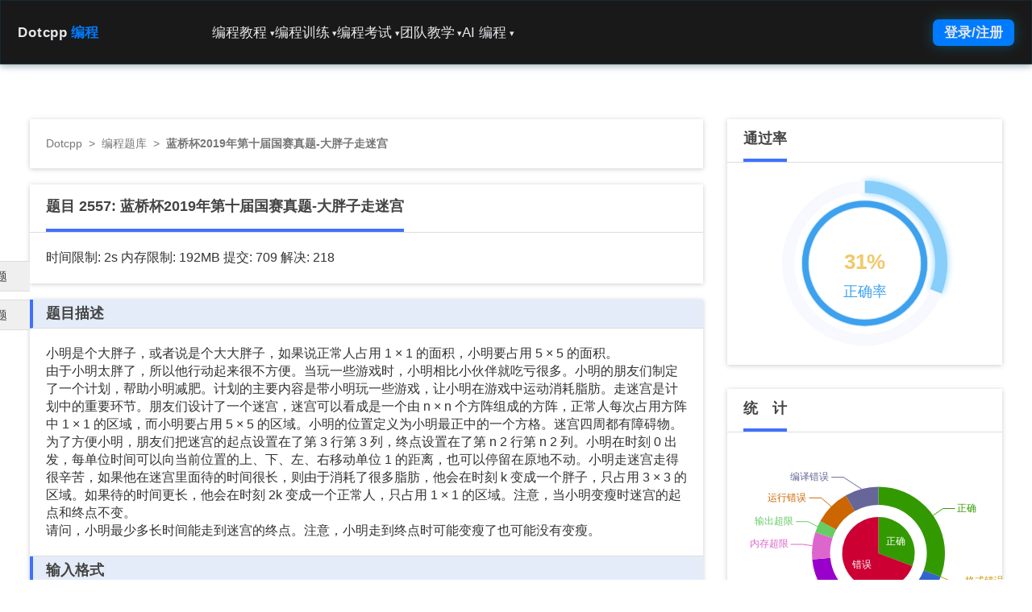

--- FILE ---
content_type: text/html; charset=UTF-8
request_url: https://www.dotcpp.com/oj/problem2557.html
body_size: 13493
content:
<!DOCTYPE html>
<html lang="en">
  <head>
    <meta name="renderer" content="webkit|ie-comp|ie-stand">
    <meta charset="utf-8">
    <meta name="viewport" content="width=device-width, initial-scale=1">
    <meta name="keywords" content="C语言网,蓝桥杯">
    <meta name="description" content="小明是个大胖子，或者说是个大大胖子，如果说正常人占用1&times;1的面积，小明要占用5&times;5的面积。由于小明太胖了，所以他行动起来很不方便。当玩一些游戏时，小明相比小伙伴就吃亏很多。小明……">
    <meta name="author" content="Dotcpp编程">
    <meta property="og:title" content="蓝桥杯2019年第十届国赛真题-大胖子走迷宫">
    <meta property="og:type" content="article">
    <meta property="og:url" content="https://www.dotcpp.com/oj/problem2557.html">
    <meta property="og:image" content="https://www.dotcpp.com/oj/template/bs3/img/Dotcpp.png">
    <meta property="og:image:width" content="600">
    <meta property="og:image:height" content="400">
    <meta property="og:description" content="小明是个大胖子，或者说是个大大胖子，如果说正常人占用1&times;1的面积，小明要占用5&times;5的面积。由于小明太胖了，所以他行动起来很不方便。当玩一些游戏时，小明相比小伙伴就吃亏很多。小明……">
    <link rel="canonical" href="https://www.dotcpp.com/oj/problem2557.html">
    <link rel="icon" href="../../favicon.ico">

    <title>蓝桥杯2019年第十届国赛真题-大胖子走迷宫 - C语言网</title>  
    <link rel="stylesheet" href="/layui/css/layui.css">
    
<!-- 新 Bootstrap 核心 CSS 文件 -->
<link rel="stylesheet" href="/oj/template/bs3/css/bootstrap.min.css">

<!-- 可选的Bootstrap主题文件（一般不用引入） -->
<!-- <link rel="stylesheet" href="/oj/template/bs3/css/bootstrap-theme.min.css"> -->

<!-- <link rel="stylesheet" href="/oj/template/bs3/css/local.css"> -->

<link rel="stylesheet" href="/oj/template/bs3/css/basic.css">

	    
    <link rel="stylesheet" href="template/bs3/css/problem.css">
    <link rel="stylesheet" type="text/css" href="/oj/template/bs3/css/mobile_adapt.css">
    <link rel="stylesheet" type="text/css" href="/oj/template/bs3/css/mobile_adapt-problem.css">
  </head>

  <body>
    <script>
(function(){
    var bp = document.createElement('script');
    var curProtocol = window.location.protocol.split(':')[0];
    if (curProtocol === 'https') {
        bp.src = 'https://zz.bdstatic.com/linksubmit/push.js';
    }
    else {
        bp.src = 'http://push.zhanzhang.baidu.com/push.js';
    }
    var s = document.getElementsByTagName("script")[0];
    s.parentNode.insertBefore(bp, s);
})();
</script>    <div class="wrap">
        <div id="nav2-container">
        <div id="nav2-dropdown-overlay" class="nav2-dropdown-panel nav2-glass-effect">
            <div class="nav2-dropdown-content-grid">
                <div class="nav2-dropdown-summary">
                    <h3 id="nav2-dropdown-title" class="nav2-dropdown-title">训练</h3>
                    <p id="nav2-dropdown-desc" class="nav2-dropdown-desc">通过海量题库、编程比赛和实时排名，系统化提升您的编程能力。</p>
                </div>
                <div class="nav2-dropdown-links-area">
                    <div id="nav2-dropdown-menu-links" class="nav2-dropdown-links-grid">
                    </div>
                </div>
            </div>
        </div>

        <header id="nav2-header" class="nav2-header nav2-glass-effect">
            <nav class="nav2-header-nav-container">
                <div class="nav2-logo">
                                        <a href="/">
                        Dotcpp<span class="nav2-logo-accent">编程</span>
                    </a>
                                    </div>
                
                <div class="nav2-menu-pc">
                    <ul class="nav2-list">
                        
                        <li class="nav2-item nav2-dropdown-toggle" 
                            data-menu="编程教程" 
                            data-desc="提供全方位、多语种的编程教程，助您从零基础到进阶开发。"
                            data-id="online-study">
                            <a href="/course/">编程教程<span class="nav2-dropdown-icon">&#9662;</span></a>
                            <ul class="hidden nav2-dropdown-menu" data-links='[{"title": "视频网课", "href": "/ke/"}, {"title": "题解博客", "href": "https://blog.dotcpp.com/"}, {"title": "编程问答", "href": "/course/qa/"}, {"title": "MySQL教程", "href": "/course/mysql/"}, {"title": "JavaScript教程", "href": "/course/js/"}, {"title": "Web网站搭建与管理", "href": "/course/web/"}, {"title": "MCI多媒体编程", "href": "/course/mci/"}, {"title": "C语言图形编程", "href": "/course/easyx/"}, {"title": "CSS教程", "href": "/course/css/"}, {"title": "HTML教程", "href": "/course/html/"}, {"title": "算法竞赛教程", "href": "/course/algorithm/"}, {"title": "趣味项目教程", "href": "/course/project/"}, {"title": "ACM与蓝桥杯竞赛指南", "href": "/course/acm/"}, {"title": "Socket套接字编程", "href": "/course/socket/"}, {"title": "Linux命令", "href": "/course/linuxcmd/"}, {"title": "Java教程", "href": "/course/java/"}, {"title": "C语言函数库", "href": "/course/lib/"}, {"title": "编译器教程", "href": "/course/compiler/"}, {"title": "Python教程", "href": "/course/python/"}, {"title": "单片机教程", "href": "/course/scm/"}, {"title": "数据结构教程", "href": "/course/ds/"}, {"title": "C++教程", "href": "/course/cpp/"}, {"title": "C语言教程", "href": "/course/c/"}, {"title": "计算机二级C语言", "href": "/course/erjic/"}, {"title": "代码模板", "href": "/course/code/"}, {"title": "STL库教程", "href": "/course/stl/"}, {"title": "MySQL函数库（超级全面）", "href": "/course/mysql-function/"}, {"title": "PHP教程", "href": "/course/php/"}, {"title": "全部教程", "href": "/course/"}]'></ul>
                            <!--ul class="hidden nav2-dropdown-menu" data-links='[{"title": "C 语言教程", "href": "/course/c/"}, {"title": "C++ 教程", "href": "/course/cpp/"}, {"title": "数据结构教程", "href": "/course/ds/"}, {"title": "编译器教程", "href": "/course/compiler/"}, {"title": "Python 教程", "href": "/course/python/"}, {"title": "C 语言函数库", "href": "/course/clib/"}, {"title": "Java 教程", "href": "/course/java/"}, {"title": "Linux 教程", "href": "/course/linux/"}, {"title": "Socket 编程", "href": "/course/socket/"}, {"title": "ACM 蓝桥杯", "href": "/course/acm/"}, {"title": "趣味项目教程", "href": "/course/fun/"}, {"title": "HTML 教程", "href": "/course/html/"}, {"title": "CSS 教程", "href": "/course/css/"}, {"title": "Mysql 教程", "href": "/course/mysql/"}, {"title": "MCI 多媒体编程", "href": "/course/mci/"}, {"title": "代码模板", "href": "/course/template/"}, {"title": "STL 教程", "href": "/course/stl/"}, {"title": "视频网课", "href": "/ke/"}, {"title": "题解博客", "href": "https://blog.dotcpp.com/"}]'></ul-->
                        </li>
                        
                        <li class="nav2-item nav2-dropdown-toggle" 
                            data-menu="编程训练" 
                            data-desc="提供海量题库，算法实践和真题，包括蓝桥杯历年真题、数据结构算法以及书籍配套习题等等，并已按照章节顺序编排，系统化提升您的编程能力。"
                            data-id="online-training">
                            <a href="/oj/problemset.html">编程训练<span class="nav2-dropdown-icon">&#9662;</span></a>
                            <ul class="hidden nav2-dropdown-menu" data-links='[{"title": "蓝桥杯真题", "href": "/oj/lanqiao/"}, {"title": "编程零基础习题", "href": "/oj/go/"}, {"title": "数据结构配套题", "href": "/oj/ds/"}, {"title": "信息学一本通 C/C++ 基础", "href": "/oj/ybt-cpp/"}, {"title": "信息学一本通 基础算法", "href": "/oj/ybt-basic-algorithm/"}, {"title": "ACM 蓝桥杯竞赛入门", "href": "/oj/acm/"}, {"title": "OpenJudge 题库", "href": "/oj/noi/"}, {"title": "Java 程序设计配套习题", "href": "/oj/java/"}, {"title": "信息学一本通 数据结构", "href": "/oj/ybt-ds/"}, {"title": "Python 入门编程题库", "href": "/oj/python/"}, {"title": "谭浩强 C 语言课后习题", "href": "/oj/tanhaoqiang/"}, {"title": "Python程序设计配套习题", "href": "/oj/py/"}, {"title": "信息学一本通提高篇", "href": "/oj/ybt-tg/"}, {"title": "凌云训练", "href": "/oj/"}, {"title": "全部题目", "href": "/oj/problemset.html"}, {"title": "全部题集", "href": "/oj/train/"}]'></ul>
                        </li>
                        
                        <li class="nav2-item nav2-dropdown-toggle" 
                            data-menu="编程考试" 
                            data-desc="提供包括C语言、C++、Java、Python等编程语言的试卷，还包括计算机二级、408考研等历年真题，模拟真实考试，检验学习成果。"
                            data-id="online-exam">
                            <a href="/exam/">编程考试<span class="nav2-dropdown-icon">&#9662;</span></a>
                            <ul class="hidden nav2-dropdown-menu" data-links='[{"title": "C 语言试卷", "href": "/exam/c/"}, {"title": "C++ 试卷", "href": "/exam/cpp/"}, {"title": "Java试卷", "href": "/exam/java/"}, {"title": "计算机二级", "href": "/exam/erji/"}, {"title": "考研真题", "href": "/exam/kaoyan/"}, {"title": "Mysql 数据库", "href": "/exam/mysql/"}, {"title": "计算机网络", "href": "/exam/net/"}, {"title": "Python 基础", "href": "/exam/python/"}, {"title": "数据结构与算法", "href": "/exam/ds/"}, {"title": "CSP 考试", "href": "/exam/csp/"}, {"title": "Linux 试卷", "href": "/exam/linux/"}, {"title": "全部试卷", "href": "/exam/"}]'></ul>
                        </li>
                        
                        <li class="nav2-item nav2-dropdown-toggle" 
                            data-menu="团队教学" 
                            data-desc="老师可创建编程比赛、组建团队、进行自主或标准比赛，实现高效编程教学管理。"
                            data-id="online-teaching">
                            <a href="/team/">团队教学<span class="nav2-dropdown-icon">&#9662;</span></a>
                            <ul class="hidden nav2-dropdown-menu" data-links='[{"title": "我的团队", "href": "/team/"}, {"title": "比赛列表", "href": "/contest/"}, {"title": "创建比赛", "href": "/contest_editprblm.php?ctype=diy"}, {"title": "创建团队", "href": "/team/team_add/"}, {"title": "自主比赛", "href": "/diycontest/"}]'></ul>
                        </li>
                        
                        <li class="nav2-item nav2-dropdown-toggle" 
                            data-menu="AI 编程" 
                            data-desc="强大的AI编程辅助工具，支持代码解释、语言转换、查错与生成等功能。"
                            data-id="ai-programming">
                            <a href="/ai/">AI 编程<span class="nav2-dropdown-icon">&#9662;</span></a>
                            <ul class="hidden nav2-dropdown-menu" data-links='[{"title": "码曰编程", "href": "/run/", "desc": "在线运行代码、在线编译、分享代码"}, {"title": "代码解释", "href": "/ai/code_interpreter/"}, {"title": "代码转换", "href": "/ai/code_converter/"}, {"title": "代码纠错", "href": "/ai/code_recoverier/"}, {"title": "代码生成", "href": "/ai/code_creator/"}, {"title": "Mysql 转换", "href": "/ai/sql_converter/"}, {"title": "编程问答", "href": "/ai/code_helper/"}]'></ul>
                        </li>
                    </ul>
                </div>

                <div class="nav2-auth-controls">
                    <div id="profile_parent">
                        <a href="/user/login.html" class="nav2-auth-btn">
                            登录/注册
                        </a>
                        <script src="/oj/template/bs3/profile.php?366159069" defer></script>
                    </div>
                    <button id="nav2-mobile-menu-button" class="nav2-mobile-menu-button">
                        <svg fill="none" stroke="currentColor" viewBox="0 0 24 24" xmlns="http://www.w3.org/2000/svg"><path stroke-linecap="round" stroke-linejoin="round" stroke-width="2" d="M4 6h16M4 12h16m-7 6h7"></path></svg>
                    </button>
                </div>
            </nav>
        </header>

        <div id="nav2-mobile-menu-panel" class="nav2-mobile-menu-panel">
            <ul class="nav2-list-mobile">
                <li class="nav2-mobile-nav-item" data-menu-id="online-study">
                    <a href="/course/">
                        <span>编程教程</span>
                        <span class="nav2-dropdown-icon">&#9662;</span>
                    </a>
                    <ul class="nav2-dropdown-mobile"></ul>
                </li>
                <li class="nav2-mobile-nav-item" data-menu-id="online-training">
                    <a href="/oj/problemset.html">
                        <span>编程训练</span>
                        <span class="nav2-dropdown-icon">&#9662;</span>
                    </a>
                    <ul class="nav2-dropdown-mobile"></ul>
                </li>
                <li class="nav2-mobile-nav-item" data-menu-id="online-exam">
                    <a href="/exam/">
                        <span>编程考试</span>
                        <span class="nav2-dropdown-icon">&#9662;</span>
                    </a>
                    <ul class="nav2-dropdown-mobile"></ul>
                </li>
                <li class="nav2-mobile-nav-item" data-menu-id="online-teaching">
                    <a href="/team/">
                        <span>团队教学</span>
                        <span class="nav2-dropdown-icon">&#9662;</span>
                    </a>
                    <ul class="nav2-dropdown-mobile"></ul>
                </li>
                <li class="nav2-mobile-nav-item" data-menu-id="ai-programming">
                    <a href="/ai/">
                        <span>AI 编程</span>
                        <span class="nav2-dropdown-icon">&#9662;</span>
                    </a>
                    <ul class="nav2-dropdown-mobile"></ul>
                </li>
            </ul>
        </div>
                <!--ul class="nav navbar-nav navbar-right" id="profile_parent">
                    <script src="/oj/template/bs3/profile.php?1964956465" defer></script>
                </ul-->
      <div class="toptip" style="margin-bottom: 0;"> 
            
      </div>      
</div>
	    
      <!-- Main component for a primary marketing message or call to action -->
    <div class="container" id="body">
	

            <div class="col-lg-9 row_detail row_detail_problem">
                <div class="content_box_w position_nav">
                    <a href="/">Dotcpp</a><span>&nbsp;&nbsp;>&nbsp;&nbsp;</span><a href="/oj/problemset.html" title="编程题库">编程题库</a><span>&nbsp;&nbsp;>&nbsp;&nbsp;</span><strong>蓝桥杯2019年第十届国赛真题-大胖子走迷宫</strong>
                </div>
                <div class="content_box_w">
                    <div class="head_box_w">
                        <div class="head_box_text_w">
                            题目 2557: <h1>蓝桥杯2019年第十届国赛真题-大胖子走迷宫</h1>                                
                        </div>
                    </div>                    
                    <div style="padding: 20px;font-size: 16px;">
                        <span class="tooltip-test" data-toggle="tooltip" data-placement="bottom" title="时间限制：C语言 1s，C++ 1s，其它语言2s">时间限制: 2s </span>
                        <span class="tooltip-test" data-toggle="tooltip" data-placement="bottom" title="内存限制：C语言 128MB，C++ 128MB，其它语言 192MB">内存限制: 192MB </span>提交: 709 解决: 218                    </div>
                </div>

                <div class="content_box_w">

                <div class="panel_prob">
                    <div class="panel_prob_head"><h2 class="h_inherit">题目描述</h2></div>
                    <div class="panel_prob_body">小明是个大胖子，或者说是个大大胖子，如果说正常人占用 1 × 1 的面积，小明要占用 5 × 5 的面积。<br />
由于小明太胖了，所以他行动起来很不方便。当玩一些游戏时，小明相比小伙伴就吃亏很多。小明的朋友们制定了一个计划，帮助小明减肥。计划的主要内容是带小明玩一些游戏，让小明在游戏中运动消耗脂肪。走迷宫是计划中的重要环节。朋友们设计了一个迷宫，迷宫可以看成是一个由 n × n 个方阵组成的方阵，正常人每次占用方阵中 1 × 1 的区域，而小明要占用 5 × 5 的区域。小明的位置定义为小明最正中的一个方格。迷宫四周都有障碍物。为了方便小明，朋友们把迷宫的起点设置在了第 3 行第 3 列，终点设置在了第 n 2 行第 n 2 列。小明在时刻 0 出发，每单位时间可以向当前位置的上、下、左、右移动单位 1 的距离，也可以停留在原地不动。小明走迷宫走得很辛苦，如果他在迷宫里面待的时间很长，则由于消耗了很多脂肪，他会在时刻 k 变成一个胖子，只占用 3 × 3 的区域。如果待的时间更长，他会在时刻 2k 变成一个正常人，只占用 1 × 1 的区域。注意，当小明变瘦时迷宫的起点和终点不变。<br />
请问，小明最少多长时间能走到迷宫的终点。注意，小明走到终点时可能变瘦了也可能没有变瘦。<br /></div>
                </div>
                <div class="panel_prob">
                    <div class="panel_prob_head"><h2 class="h_inherit">输入格式</h2></div>
                    <div class="panel_prob_body">输入的第一行包含两个整数 n, k。<br />
接下来 n 行，每行一个由 n 个字符组成的字符串，字符为 + 表示为空地，<br />
字符为 * 表示为阻碍物。<br /></div>
                </div>
                <div class="panel_prob"> 
                    <div class="panel_prob_head"><h2 class="h_inherit">输出格式</h2></div>
                    <div class="panel_prob_body">输出一个整数，表示答案。<br /></div>
                </div>
                <div class="panel_prob">
                    <div class="panel_prob_head"><h2 class="h_inherit">样例输入</h2><button class="btn btn-xs btn-default btn_copy">复制</button></div>
                    <div class="panel_prob_body"><pre class="sampledata">9 5
+++++++++
+++++++++
+++++++++
+++++++++
+++++++++
***+*****
+++++++++
+++++++++
+++++++++</pre></div>
                </div>
                <div class="panel_prob">
                    <div class="panel_prob_head"><h2 class="h_inherit">样例输出</h2><button class="btn btn-xs btn-default btn_copy">复制</button></div>
                    <div class="panel_prob_body"><pre class="sampledata">16
</pre></div>
                </div>
                <div class="panel_prob">
                    <div class="panel_prob_head"><h2 class="h_inherit">提示</h2></div>
                    <div class="panel_prob_body"><br /></div>
                </div>                
                <div class="panel_prob">
                    <div class="panel_prob_head">标签
                        <button class="btn btn-xs btn-default btn_hide_tag">显示知识点标签</button>                       
                    </div>
                    <div class="panel_prob_body">
                    <a class='a_gray' style='margin-right:10px;line-height:30px;' href='problemset.php?mark=6'><button type='button' style='border-radius: 0px;' class='btn btn-primary btn-xs'><strong>蓝桥杯</strong></button></a>&nbsp;                        
                    </div>
                </div>

                <div style="height: 420px;padding: 15px;">

                <div class="div_bfeditor">
                        <div class="col-lg-2" style="padding-left:0px;">
                            <select name="language" id="lang_chose" class="form-control" onchange="hideO2checkbox()">
                                <option value="0" selected>C</option>
                                <option value="1">C++</option>
                                <option value="3">Java</option>
                                <option value="6">Python</option>
                                <option value="7">PHP</option>
                            </select>
                        </div>
                        <div class="col-lg-2">
                            <button class="btn btn-primary light_blue form-control" onclick="set_lan();">代码重置</button>
                        </div>
                        <div id="O2checkbox" style="display:inline-block;margin-top:7px;">
                            <input type="checkbox" id="if_O2" checked><label for="if_O2" class="tooltip-test" data-toggle="tooltip" data-placement="bottom"  title="选择开启则按照-O2标准编译优化评测，建议比赛真题开启，常规题目默认不开启即可" style="font-size:16px;">开启O2优化</label>
                        </div>

                        <div style="float: right;" class="bdsharebuttonbox">
                            <a href="#" id="share_btn" class="bds_more" data-cmd="more" style="background-image: none;"><i class="layui-icon layui-icon-share" style="font-size: 1em"></i>分享</a>                            
                        </div>

                        <div id="favadd">
                                                    <a href="/oj/favadd.php?problem_id=2557"><i class="layui-icon layui-icon-rate" style="font-size: 1.1em"></i>收藏</a>
                                                </div>
                </div>
                <div id="editor" class="col-lg-12"><pre></pre></div>
                <script src="src-noconflict/ace.js" type="text/javascript" charset="utf-8"></script>
                <script>
                    var editor = ace.edit("editor");
                    var c_prime_code = '#include<stdio.h>\nint main()\n{\n    int a,b;\n    while(~scanf("%d%d", &a, &b))printf("%d\\n",a+b);\n    return 0;\n}';
                    var cpp_prime_code = '#include<iostream>\nusing namespace std;\nint main()\n{\n    int a,b;\n    while(cin>>a>>b)cout<<(a+b)<<endl;\n    return 0;\n}';
                    var java_prime_code = 'import java.util.Scanner;\n\npublic class Main {\n\tpublic static void main(String[] args) {\n\t\tScanner scanner = new Scanner(System.in);\n\t\twhile (scanner.hasNext()) {\n\t\t\tint a = scanner.nextInt();\n\t\t\tint b = scanner.nextInt();\n\t\t\tint c = a + b;\n\t\t\tSystem.out.println(c);\n\t\t}\n\t}\n}';
                    var Python_prime_code = 'while True:\n\ttry:\n\t\ta,b=map(int,input().strip().split())\n\t\tprint(a+b)\n\texcept:\n\t\tbreak';
                    var PHP_prime_code = '<'+'?php\n\twhile(fscanf(STDIN, "%d %d", $a, $b) == 2)\n\t\tprint ($a + $b)."\\n";';
                    editor.session.setMode("ace/mode/c_cpp");
                </script>
                <div>
                                        <div class="form-group pull-right">
                        <script>
                            function fillSource(){
                                document.getElementById("source").value=editor.getValue();
                                document.getElementById("language_submit").value=document.getElementById("lang_chose").value;
                                if(document.getElementById("if_O2").checked){
                                    document.getElementById("ifO2submit").value=1;
                                } else {
                                    document.getElementById("ifO2submit").value=0;
                                }
                                return true;
                            }
                            function hideO2checkbox(){
                                if(document.getElementById("lang_chose").value=="0"||document.getElementById("lang_chose").value=="1"){
                                    document.getElementById("O2checkbox").style.display="inline-block";
                                }
                                else{
                                    document.getElementById("O2checkbox").style.display="none";
                                }
                                return true;
                            }                            
                        </script>
                        <form action="submit.php" method="post" id="form_prosub" onsubmit="fillSource()">
                                                            <input name="id" type="text" value="2557"  hidden>
                                                        <input name="language" id="language_submit" hidden>
                            <input name="ifO2" id="ifO2submit" hidden>
                            <textarea name="source" id="source" hidden></textarea>
                            <button type="button" id="tijiao" class="btn btn-primary light_blue form-control">提交</button>
                        </form>
                    </div>
                    <div class="form-group pull-right" style="margin-right: 20px;">
                        <a href="/run/" title="在线测试" target="_blank"><button type="button" class="btn btn-default form-control">在线测试</button></a>
                    </div>
                </div>

                </div>

                </div>

                <div class="nextbox">
                  <a href="/oj/problem2556.html">上一题</a>
                  <a href="/oj/problem2558.html">下一题</a>
                </div>

            </div><!-- col-9 -->
            <div class="col-lg-3 row_sidebar row_sidebar_problem">

                    <div class="content_box_w col-lg-12 pie_panel">
                        <div class="head_box_w">
                            <h4 class="head_box_text_w">通过率</h4>
                        </div>
                                                <div id="chartCanvas1" style="height: 250px;"></div>                       
                    </div>
                                        <div class="content_box_w col-lg-12 pie_panel">
                        <div class="head_box_w">
                            <h4 class="head_box_text_w">统　计</h4>
                        </div>
                        <div id="div_ajax_tongji"></div>
                    </div>
                    <div class="content_box_w col-lg-12 pie_panel">
                        <div class="head_box_w">
                            <h4 class="head_box_text_w">解题报告</h4>
                        </div>
                        <ul class="nav nav-stacked nav-pills nav-pills_notop text-center">
                          <li><a href="https://blog.dotcpp.com/tijie/p2557/" title="本题相关题解">我要看题解</a></li>
                          <li><a href="https://blog.dotcpp.com/article/aedit2557" title="编写本题题解">我来写题解</a></li>
                        </ul>                        
                    </div>

                    <div class="content_box_w col-lg-12 pie_panel">
                        <div class="head_box_w">
                            <h4 class="head_box_text_w">推荐题目</h4>
                        </div>
                        <div class="div_padding_sm">
                            <table class="table table_row_sidebar text_fontsize_md">
                            <tr><td><span class='span_pmark'><a target='_blank' href='/oj/problem2693.html' title='蓝桥杯2022年第十三届决赛真题-卡牌'><h3>蓝桥杯2022年第十三届决赛真题-卡牌</h3></a></span></td></tr><tr><td><span class='span_pmark'><a target='_blank' href='/oj/problem3321.html' title='蓝桥杯2025年第十六届省赛真题-画展布置'><h3>蓝桥杯2025年第十六届省赛真题-画展布置</h3></a></span></td></tr><tr><td><span class='span_pmark'><a target='_blank' href='/oj/problem3323.html' title='蓝桥杯2025年第十六届省赛真题-生产车间'><h3>蓝桥杯2025年第十六届省赛真题-生产车间</h3></a></span></td></tr><tr><td><span class='span_pmark'><a target='_blank' href='/oj/problem3324.html' title='蓝桥杯2025年第十六届省赛真题-装修报价'><h3>蓝桥杯2025年第十六届省赛真题-装修报价</h3></a></span></td></tr><tr><td><span class='span_pmark'><a target='_blank' href='/oj/problem3322.html' title='蓝桥杯2025年第十六届省赛真题-水质检测'><h3>蓝桥杯2025年第十六届省赛真题-水质检测</h3></a></span></td></tr>                            </table>
                        </div>
                    </div>

            </div><!-- /col-lg-3 -->

     </div> <!-- /container -->
    </div> <!-- /wrap -->
    <footer class="footer-v2-container">
    <div class="footer-v2-grid">
        <div>
            <div class="footer-v2-logo-section">
                <div class="footer-v2-logo">
                   
                    <span class="footer-v2-logo-text">Dotcpp<span style="color:#007bff">编程</span></span>
                </div>
                <p class="footer-v2-description">用创新的技术，让教育更公平！</p>
            </div>
            <div class="footer-v2-qr-codes">
                <div class="footer-v2-qr-code footer-v2-qr-code1" title="Dotcpp编程"></div>
                <div class="footer-v2-qr-code footer-v2-qr-code2" title="码曰在线编程"></div>
            </div>
        </div>
        <div class="footer-v2-text">
            <h3 class="footer-v2-heading">常用资源</h3>
            <ul class="footer-v2-links">
                <li><a href="https://blog.dotcpp.com/a/67493" target="_blank">编译器下载</a></li>
                <li><a href="https://www.dotcpp.com/course/project/" target="_blank">游戏源码下载</a></li>
                <li><a href="https://www.dotcpp.com/exam/kaoyan/" target="_blank">408考研真题</a></li>
                <li><a href="https://www.dotcpp.com/oj/lanqiao/" target="_blank">蓝桥杯历年真题</a></li>
                <li><a href="https://www.dotcpp.com/exam/erji/" target="_blank">计算机二级真题</a></li>
            </ul>
        </div>
        <div class="footer-v2-text">
            <h3 class="footer-v2-heading">教辅平台</h3>
            <ul class="footer-v2-links">
                <li><a href="https://www.dotcpp.com/more/assistance/" target="_blank">编程教辅简介</a></li>
                <li><a href="https://blog.dotcpp.com/a/9993" target="_blank">如何创建比赛</a></li>
                <li><a href="https://blog.dotcpp.com/a/63150" target="_blank">如何创建团队</a></li>
                <li><a href="https://blog.dotcpp.com/a/95405" target="_blank">如何编辑私有题库</a></li>
                <li><a href="https://blog.dotcpp.com/a/102180" target="_blank">常见问题汇总</a></li>
            </ul>
        </div>
        <div class="footer-v2-text">
            <h3 class="footer-v2-heading">更多关于</h3>
            <ul class="footer-v2-links">
                <li><a href="https://www.dotcpp.com/more/intro/" target="_blank">网站介绍</a></li>
                <li><a href="https://www.dotcpp.com/more/contactus/" target="_blank">联系我们</a></li>
                <li><a href="https://www.dotcpp.com/more/business/" target="_blank">交流合作</a></li>
                <li><a href="https://www.dotcpp.com/more/hire/" target="_blank">招贤纳士</a></li>
                <li><a href="https://www.dotcpp.com/more/soft-service/" target="_blank">软件定制</a></li>
            </ul>
        </div>
    </div>
    <div class="footer-v2-divider"></div>
    <div class="footer-v2-copyright">
        <p>&copy;2014-2025 C语言网 版权所有 备案:辽ICP备10203779号-3</p>
    </div>
</footer>
	<script>
        document.addEventListener('DOMContentLoaded', () => {
            const header = document.getElementById('nav2-header');
            const dropdownOverlay = document.getElementById('nav2-dropdown-overlay');
            const dropdownTitle = document.getElementById('nav2-dropdown-title');
            const dropdownDesc = document.getElementById('nav2-dropdown-desc');
            const dropdownMenuLinks = document.getElementById('nav2-dropdown-menu-links');
            const pcToggles = document.querySelectorAll('#nav2-container .nav2-dropdown-toggle');
            const mobileMenuButton = document.getElementById('nav2-mobile-menu-button'); 
            const mobileMenuPanel = document.getElementById('nav2-mobile-menu-panel'); 
            const mobileNavItems = document.querySelectorAll('#nav2-container .nav2-mobile-nav-item');
            
            // 存储所有 PC 菜单的数据
            const menuData = {};
            
            pcToggles.forEach(toggle => {
                const menuName = toggle.getAttribute('data-menu');
                const dataLinksAttr = toggle.querySelector('.nav2-dropdown-menu').getAttribute('data-links');
                const menuLinks = dataLinksAttr ? JSON.parse(dataLinksAttr) : [];
                const menuId = toggle.getAttribute('data-id');

                menuData[menuId] = {
                    name: menuName,
                    desc: toggle.getAttribute('data-desc'),
                    links: menuLinks
                };

                // --- 1. PC 导航栏下拉菜单逻辑 (悬停效果) ---
                toggle.addEventListener('mouseenter', () => {
                    // PC 模式下，关闭移动菜单
                    mobileMenuPanel.classList.remove('open');
                    mobileMenuButton.classList.remove('open');
                    
                    const data = menuData[menuId];
                    
                    dropdownTitle.textContent = data.name;
                    dropdownDesc.textContent = data.desc;
                    
                    dropdownMenuLinks.innerHTML = '';
                    
                    const numColumns = data.links.length > 12 ? 4 : 3;
                    dropdownMenuLinks.classList.toggle('nav2-col-4', numColumns === 4);
                    
                    data.links.forEach(link => {
                        const linkHtml = `
                            <a href="${link.href}" target="_blank" class="nav2-dropdown-link-card">
                                <h4 class="font-semibold text-brand-text text-base">${link.title}</h4>
                                <p class="text-sm text-brand-muted">` + ('desc' in link ? `${link.desc}` : `${data.name} - ${link.title}`) + `</p>
                            </a>
                        `;
                        dropdownMenuLinks.insertAdjacentHTML('beforeend', linkHtml);
                    });

                    dropdownOverlay.classList.add('open');
                });
            });

            // 鼠标移出 Header 或 Dropdown Panel 时关闭 PC 下拉菜单
            header.addEventListener('mouseleave', (event) => {
                if (window.innerWidth >= 768 && !dropdownOverlay.contains(event.relatedTarget) && !header.contains(event.relatedTarget)) {
                    dropdownOverlay.classList.remove('open');
                }
            });

            dropdownOverlay.addEventListener('mouseleave', () => {
                if (window.innerWidth >= 768) {
                    dropdownOverlay.classList.remove('open');
                }
            });
            
            // --- 2. 移动端菜单切换逻辑 ---
            mobileMenuButton.addEventListener('click', () => {
                mobileMenuPanel.classList.toggle('open');
                mobileMenuButton.classList.toggle('open');
                // 关闭 PC 下拉菜单
                dropdownOverlay.classList.remove('open');
                
                // 如果菜单关闭，确保所有子菜单也关闭
                if (!mobileMenuPanel.classList.contains('open')) {
                    mobileMenuPanel.querySelectorAll('.nav2-dropdown-mobile.open').forEach(sub => {
                        sub.classList.remove('open');
                    });
                }
            });

            // --- 3. 移动端子菜单展开/收起逻辑 ---
            mobileNavItems.forEach(item => {
                const menuId = item.getAttribute('data-menu-id');
                const toggleLink = item.querySelector('a');
                const submenu = item.querySelector('.nav2-dropdown-mobile');
                const data = menuData[menuId];
                
                // 填充子菜单内容 (只填充一次)
                if (data && data.links.length > 0 && submenu.children.length === 0) {
                    data.links.forEach(link => {
                        const linkHtml = `<li><a href="${link.href}" target="_blank">${link.title}</a></li>`;
                        submenu.insertAdjacentHTML('beforeend', linkHtml);
                    });
                }

                // 点击主菜单项时，阻止默认跳转并切换子菜单
                toggleLink.addEventListener('click', (e) => {
                    // 仅在移动端尺寸下处理展开/折叠
                    if (window.innerWidth < 768) {
                        e.preventDefault(); 
                        e.stopPropagation(); 
                        
                        // 切换当前子菜单状态
                        submenu.classList.toggle('open');
                        
                        // 关闭其他已打开的子菜单
                        mobileMenuPanel.querySelectorAll('.nav2-dropdown-mobile.open').forEach(otherSubmenu => {
                            if (otherSubmenu !== submenu) {
                                otherSubmenu.classList.remove('open');
                            }
                        });
                    }
                });
            });
        });
    </script>

    <!-- Bootstrap core JavaScript
    ================================================== -->
    <!-- Placed at the end of the document so the pages load faster -->
    <!-- jQuery文件。务必在bootstrap.min.js 之前引入 -->
<script src="/oj/template/bs3/js/jquery.min.js"></script>

<!-- 最新的 Bootstrap 核心 JavaScript 文件 -->
<script src="/oj/template/bs3/js/bootstrap.min.js"></script>

<script>
	var _hmt = _hmt || [];
	(function() {
	  var hm = document.createElement("script");
	  hm.src = "//hm.baidu.com/hm.js?56aab7d208d6169b3fb33801cc12fcbe";
	  var s = document.getElementsByTagName("script")[0]; 
	  s.parentNode.insertBefore(hm, s);
	})();

$("body").on("mouseenter", "li.dropdown", function(){
	$(this).addClass("open");
});
$("body").on("mouseleave", "li.dropdown", function(){
	$(this).removeClass("open");
});
</script>

	    
    <script src="/layui/layui.js"></script>
    <script src="template/bs3/flot/jquery.flot.js"></script>
    <script src="template/bs3/flot/jquery.flot.pie.js"></script>
    <script src="template/bs3/js/awesomechart.js"></script>
    <script src="template/bs3/js/problem.js?v=201904160313"></script>
	<script src="/oj/template/bs3/js/echarts.js"></script>
    <script type="text/javascript" charset='utf-8' language='javascript'>    
    	if(editor.getValue()==undefined || editor.getValue()=="" || editor.getValue()==null)set_lan();    
        var session_user=0;
                $("#tijiao").click(function(){
            if(session_user==1){
                $("#form_prosub").submit();
            }else{
                alert("请先登录后再提交！");  
            }
        });

        //copy btn
        function changeText_timeOut() {
            setTimeout('$(".btn_copy").text("复制")', 600);
        }

        var copy_txt=function(){//无组件复制
            var _this =this;
            this.copy=function(txt){
                $("#textarea_cp_txt_to_board").val(txt);
                $("#textarea_cp_txt_to_board").removeClass("hide");
                $("#textarea_cp_txt_to_board").focus();
                $("#textarea_cp_txt_to_board").select();
                document.execCommand("Copy");
                $("#textarea_cp_txt_to_board").addClass("hide");
            }
            //-----------
            let ipt ='<textarea type class="hide" id="textarea_cp_txt_to_board"></textarea>';
            $("body .btn_copy").append(ipt);
        }
        

        $(".btn_copy").click(function(){
            var btn_this = $(this);
            var txt_val = $(this).parent().parent().find(".sampledata").text();
            //copy
            var ct =new copy_txt();
            ct.copy(txt_val);
            //
            btn_this.text("复制成功");
            changeText_timeOut();
        });

        //hide tag
        $(".a_gray_hide").hide();
        $(".btn_hide_tag").click(function(){
          $(".a_gray_hide").toggle();
          if ($(".btn_hide_tag").text()=="显示知识点标签") {
            $(".btn_hide_tag").text("隐藏知识点标签");
          } else {
            $(".btn_hide_tag").text("显示知识点标签");
          }
        });

    </script>
    <script type="text/javascript">
        var pct = 0.30747531734838;
        var myChart = echarts.init(document.getElementById('chartCanvas1'));
        var percent = pct.toFixed(2);
        function getData() {
          return [{
              value: percent,
              itemStyle: {
                  normal: {
                      color: '#87CEFA',
                      shadowBlur: 10,
                      shadowColor: '#87CEFA'
                  }
              }
          }, {
              value: 1 - percent,
              itemStyle: {
                  normal: {
                      color: '#F8F8FF'
                  }
              }
          }];
        }
        option = {
          title: {
              text: Math.round(percent * 100) + '%',
              subtext: '正确率',
              x: 'center',
              y: 'center',
              textStyle: {
                  color: '#f2c967',
                  fontSize: 26
              },
              subtextStyle: {
                  color: '#3da1ee',
                  fontSize: 18
              }
          },
          animation: true,
          series: [{
              type: 'pie',
              radius: ['56%', '62%'],
              silent: true,
              label: {
                  normal: {
                      show: false,
                  }
              },
              data: [{
                  itemStyle: {
                      normal: {
                          color: '#3da1ee',
                          shadowBlur: 2,
                          shadowColor: '#3da1ee'
                      }
                  }
              }]
          }, {
              name: 'main',
              type: 'pie',
              radius: ['70%', '82%'],
              label: {
                  normal: {
                      show: false
                  }
              },
              data: getData()
          }]
        };
        myChart.setOption(option);
    </script>
    <script type="text/javascript">
        $(function () {
            var url_ajax = '/oj/ajax_problemtongji.php?id=2557';
            $.ajax({url:url_ajax,success:function(result){
                console.log(result);
                res_arr = JSON.parse(result);
                $("#div_ajax_tongji").html(res_arr['html']);
                summary = res_arr['summary'];

                var wrong = parseInt(summary[5])+parseInt(summary[6])+parseInt(summary[7])+parseInt(summary[8])+parseInt(summary[9])+parseInt(summary[10])+parseInt(summary[11]);
                var text_arr = [];
                var pie_arr = [];
                if (summary[4]!==0) {
                  text_arr.push("正确");
                  pie_arr.push({value:summary[4], name:"正确"});
                }
                if (summary[5]!==0) {
                  text_arr.push("格式错误");
                  pie_arr.push({value:summary[5], name:"格式错误"});
                }
                if (summary[6]!==0) {
                  text_arr.push("答案错误");
                  pie_arr.push({value:summary[6], name:"答案错误"});
                }
                if (summary[7]!==0) {
                  text_arr.push("时间超限");
                  pie_arr.push({value:summary[7], name:"时间超限"});
                }
                if (summary[8]!==0) {
                  text_arr.push("内存超限");
                  pie_arr.push({value:summary[8], name:"内存超限"});
                }
                if (summary[9]!==0) {
                  text_arr.push("输出超限");
                  pie_arr.push({value:summary[9], name:"输出超限"});
                }
                if (summary[10]!==0) {
                  text_arr.push("运行错误");
                  pie_arr.push({value:summary[10], name:"运行错误"});
                }
                if (summary[11]!==0) {
                  text_arr.push("编译错误");
                  pie_arr.push({value:summary[11], name:"编译错误"});
                }
                var myChart = echarts.init(document.getElementById("chartCanvas2"));
                  option = {
                      tooltip: {
                          trigger: "item",
                          formatter: "{a} <br/>{b}: {c} ({d}%)"
                      },
                      series: [
                          {
                              name:"正确情况",
                              type:"pie",
                              selectedMode: "single",
                              radius: [0, "30%"],

                              label: {
                                  normal: {
                                      position: "inner"
                                  }
                              },
                              labelLine: {
                                  normal: {
                                      show: false
                                  }
                              },
                              center : ["55%", "50%"],
                              data:[
                                  {value:summary[4], name:"正确"},
                                  {value:wrong, name:"错误"}
                              ]
                          },
                          {
                              name:"详细状况",
                              type:"pie",
                              radius: ["40%", "55%"],
                              center : ["55%", "50%"],
                              data:pie_arr
                          }
                      ],
                      color: ['#339900','#CC0033','#CC9900','#3366CC','#9900CC','#dd66cc','#66CC66','#CC6600','#666699']
                  };
                  myChart.setOption(option);
            }});
        });
		$(document).ready(function(){
            hideO2checkbox();
        });        
    </script>
	<script>$(function () { $("[data-toggle='tooltip']").tooltip(); });</script>
<!-- 百度分享 -->
    <script>window._bd_share_config={"common":{"bdSnsKey":{},"bdText":"","bdMini":"1","bdMiniList":["weixin","sqq","qzone","tsina"],"bdPic":"","bdStyle":"1","bdSize":"32"},"share":{}};with(document)0[(getElementsByTagName('head')[0]||body).appendChild(createElement('script')).src='/static/api/js/share.js?v=89860593.js?cdnversion='+~(-new Date()/36e5)];</script>
  </body>
</html>



--- FILE ---
content_type: text/html; charset=UTF-8
request_url: https://www.dotcpp.com/oj/ajax_problemtongji.php?id=2557
body_size: 65
content:
{"html":"<div id=\"chartCanvas2\" style=\"height:300px;\"><\/div><table class=\"table\">\r\n    <tr>\r\n        <td>\u3000\u63d0\u4ea4<\/td>\r\n        <td>709<\/td>\r\n    <\/tr>\r\n    <tr>\r\n        <td>\u3000\u6b63\u786e<\/td>\r\n        <td>218<\/td>\r\n    <\/tr>\r\n    <tr>\r\n        <td>\u3000\u683c\u5f0f\u9519\u8bef<\/td>\r\n        <td>0<\/td>\r\n    <\/tr>\r\n    <tr>\r\n        <td>\u3000\u7b54\u6848\u9519\u8bef<\/td>\r\n        <td>206<\/td>\r\n    <\/tr>\r\n    <tr>\r\n        <td>\u3000\u65f6\u95f4\u8d85\u9650<\/td>\r\n        <td>97<\/td>\r\n    <\/tr>\r\n    <tr>\r\n        <td>\u3000\u5185\u5b58\u8d85\u9650<\/td>\r\n        <td>47<\/td>\r\n    <\/tr>\r\n    <tr>\r\n        <td>\u3000\u8f93\u51fa\u8d85\u9650<\/td>\r\n        <td>21<\/td>\r\n    <\/tr>\r\n    <tr>\r\n        <td>\u3000\u8fd0\u884c\u9519\u8bef<\/td>\r\n        <td>62<\/td>\r\n    <\/tr>\r\n    <tr>\r\n        <td>\u3000\u7f16\u8bd1\u9519\u8bef<\/td>\r\n        <td>58<\/td>\r\n    <\/tr>\r\n<\/table>","summary":{"4":"218","5":"0","6":"206","7":"97","8":"47","9":"21","10":"62","11":"58"}}

--- FILE ---
content_type: text/css
request_url: https://www.dotcpp.com/oj/template/bs3/css/mobile_adapt-problem.css
body_size: -247
content:
@media (max-width:859px) {
    #editor {
        height: 260px;
    }
    .div_bfeditor {
        height: 80px;
    }
    .div_bfeditor .col-lg-2 {
        width: 45%;
    }
}